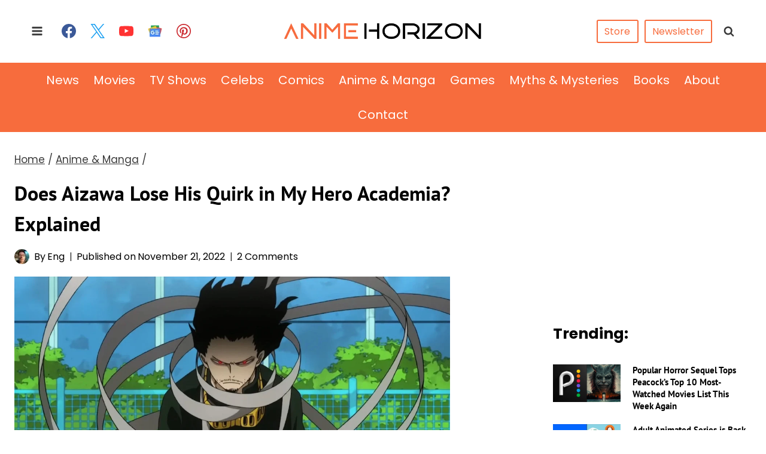

--- FILE ---
content_type: text/plain; charset=utf-8
request_url: https://ads.adthrive.com/http-api/cv2
body_size: 4899
content:
{"om":["07qjzu81","0iyi1awv","0sm4lr19","0y0basn0","0y2980basn0","1","1011_302_56233630","1011_302_56651592","1011_302_56651855","1011_302_57035107","1011_74_18482792","1011_74_18484064","1028_8728253","10ua7afe","11142692","11509227","1185:1610326628","1185:1610326728","11896988","11tnq0x7","12010080","12010084","12010088","12171164","12171239","12181250","12184310","124843_10","124844_24","124848_8","12n8yp46","15731418","1606221","1610326628","1610326728","16x7UEIxQu8","17_23391179","17_23391224","17_23391296","17_24632121","17_24794130","17_24794136","1891/84813","1blhmack","1h6rfk37","202430_200_EAAYACog7t9UKc5iyzOXBU.xMcbVRrAuHeIU5IyS9qdlP9IeJGUyBMfW1N0_","202430_200_EAAYACogfp82etiOdza92P7KkqCzDPazG1s0NmTQfyLljZ.q7ScyBDr2wK8_","202430_200_EAAYACogrPcXlVDpv4mCpFHbtASH4.EGy-m7zq791oD26KFcrCUyBCeqWqs_","202430_200_EAAYACogtYltKBzKKHu7tAsMK.YhnNUUanUuxFU5V4rbhwKBIsMyBLNoHQo_","206_501276","206_547869","206_559992","2132:45999650","2149:12174191","2179:579199547309811353","21t38mbo","2249:564549740","2249:581439030","2249:650662457","2249:665741101","2249:691910064","2249:693167695","2249:706850630","2249:794351831187","2249:794351835561","2307:2gev4xcy","2307:35e0p0kr","2307:4ticzzkv","2307:4yevyu88","2307:5g9x6tt0","2307:66r1jy9h","2307:72szjlj3","2307:7ha9rkyq","2307:7uqs49qv","2307:87gc0tji","2307:88rv7n3t","2307:8mxhvteo","2307:8orkh93v","2307:9925w9vu","2307:9nex8xyd","2307:a3ts2hcp","2307:af9kspoi","2307:bd5xg6f6","2307:bfabg5d1","2307:bpecuyjx","2307:cuudl2xr","2307:ddr52z0n","2307:e38qsvko","2307:f2u8e0cj","2307:fpbj0p83","2307:hcazk16e","2307:hhfvml3d","2307:hxxvnqg0","2307:ibyuigy2","2307:icak5p45","2307:jzqxffb2","2307:ll4el522","2307:o8icj9qr","2307:ppn03peq","2307:pth04qht","2307:q0inp94q","2307:r0u09phz","2307:revf1erj","2307:rk5pkdan","2307:s887ofe1","2307:u4atmpu4","2307:wih2rdv3","2307:xazvvecj","2307:xgjdt26g","2307:z37bfdul","2307:zjn6yvkc","2307:zqs7z6cq","23786257","2409_15064_70_85445193","2409_15064_70_85808988","2409_25495_176_CR52092920","2409_25495_176_CR52092923","2409_25495_176_CR52092954","2409_25495_176_CR52092956","2409_25495_176_CR52092957","2409_25495_176_CR52092958","2409_25495_176_CR52092959","2409_25495_176_CR52150651","2409_25495_176_CR52153849","2409_25495_176_CR52178317","2409_25495_176_CR52248589","2409_25495_176_CR52248591","25_26r0zyqh","25_8b5u826e","25_edspht56","25_g511rwow","25_hgrz3ggo","25_o4jf439x","25_op9gtamy","25_oz31jrd0","25_ti0s3bz3","25_utberk8n","25_w3ez2pdd","25_yi6qlg3p","25_zwzjgvpw","262594","262808","2662_200562_8166427","2662_200562_8168483","2662_200562_8168520","2662_200562_8182931","2662_200562_8182952","2715_9888_262592","2715_9888_262594","2760:176_CR52178317","2760:176_CR52248596","29414696","2974:8166422","2974:8168473","2974:8168475","2974:8168476","2974:8168537","2974:8168540","2974:8182933","2bih8d5k","2gev4xcy","2gglwanz","2n4mwyxj","308_125203_20","308_125204_13","31809564","33208091","33419230","33419362","33605623","33iu1mcp","34018819","34182009","35e0p0kr","3646_185414_T26335189","3646_185414_T26469746","3646_185414_T26509255","3658_136236_x7xpgcfc","3658_1406006_T26265359","3658_15078_cuudl2xr","3658_15078_revf1erj","3658_15211_88rv7n3t","3658_175625_haf4w7r0","3658_18008_r6vl3f1t","3658_182577_cr8mp6gb","3658_203382_o8icj9qr","3658_249690_icak5p45","3658_26587_z37bfdul","3658_54194_q0inp94q","3658_67113_0y0basn0","3658_67113_35e0p0kr","3658_67113_6evxkt2s","3658_67113_bfabg5d1","3658_90931_T23254585","3658_90931_T24094378","3702_139777_24765461","381513943572","39303318","39364467","3LMBEkP-wis","3jot8g9b","3l1m1jex","3u0a87fh","3ws6ppdq","409_227223","409_227224","43919985","44629254","45085123","451ofy3j","458901553568","45999649","4642109_46_12184310","47192068","47192080","47633464","47869802","481703827","485027845327","487951","49176617","492075","4cepw60l","4etfwvf1","4fk9nxse","4t298iczzkv","4ticzzkv","4yevyu88","4zai8e8t","5126511933","52136737","52136743","52136747","52321815","53v6aquw","549410","549423","54oxjugw","554443","554470","554480","557_409_216592","557_409_228064","557_409_228065","557_409_228085","558_93_m2n177jy","559992","56091724","560_74_18236271","560_74_18268025","560_74_18268053","560_74_18268083","560_74_18298319","573918491","5826599393","583652883178231326","5989_91771_703975468","5j2wfnhs","5w6070hh","601381636","60325468","60360546","60485583","609577512","60f5a06w","61210719","618576351","618876699","618980679","61900466","619089559","61916211","61916223","61916225","61916229","61932920","61932925","61932957","62187798","6226527055","6226528609","6226543495","6226563661","62548257","627290883","628015148","628153053","628222860","628223277","628359076","628360579","628360582","628444259","628444349","628444433","628444439","628456307","628456310","628456391","628622163","628622166","628622169","628622172","628622178","628622241","628622244","628622250","628683371","628687043","628687157","628687460","628687463","628841673","629007394","629009180","629167998","629168001","629168010","629168565","629171196","629171202","629234167","629525205","62971378","62977989","62987257","630928655","63111981","63166899","6365_61796_794351823288","6365_61796_794351835561","636910768489","651637459","651637461","654291289","6547_67916_Jdoe9Tm91BEHuWILtA9n","6547_67916_RGr9T6oAJ8UecEoB66K1","6547_67916_SN6yqPnLwU8r0IS3CzLP","6547_67916_X8BD7wDmvQ0tIgx7COXA","6547_67916_gb0sXAxBnehPz6FWhQNS","6547_67916_wMr098Cg2yx5lDJ46xtV","6591470313522450313","659216891404","668021452","66m08xhz","680597458938","690_99485_1610326628","690_99485_1610326728","697189917","697190006","697190050","697525780","697525805","697525808","698472819","6ejtrnf9","6tj9m7jw","6wbm92qr","6yrpj94l","6zt4aowl","702397981","702423494","704889081","705115233","705115332","705115442","705115523","705116521","705127202","725271125718","73mggl4h","74243_74_18482789","74243_74_18482790","74243_74_18482791","74243_74_18482792","74243_74_18484066","74wv3qdx","754085118673","786935973586","79096182","79096186","794351835561","794822578943","794856484944","794885877820","794886305239","795410451243","795452367030","795457226568","7eooener","7ha9rkyq","7imiw6gw","8104582","8152859","8152878","8152879","8154362","8160967","8168539","8168540","8182921","8182931","8193073","8193078","8193103","821i184r","8341_230731_579199547309811353","8520092","86082782","87z6cimm","88rv7n3t","8968064","8968065","89k0n9nu","8b5u826e","8doidghg","8o298rkh93v","8orkh93v","9057/0328842c8f1d017570ede5c97267f40d","9057/0da634e56b4dee1eb149a27fcef83898","9057/211d1f0fa71d1a58cabee51f2180e38f","9057/37a3ff30354283181bfb9fb2ec2f8f75","9057/5f448328401da696520ae886a00965e2","9540421","9598343","9758013","97_8193073","97_8193078","97_8193090","9925w9vu","9929825w9vu","9d5f8vic","9nex8xyd","NbIJQmcQ6AI","VN0E8XediTI","WVuKart0qjA","af9kspoi","axw5pt53","b90cwbcd","b9ut4rp0","bd2985xg6f6","bd5xg6f6","bfabg5d1","bmp4lbzm","bpecuyjx","bsgbu9lt","c1hsjx06","cd40m5wq","ce17a6ey","ciyj7thc","clbujs0n","clca5z2o","cqx6cxou","cr-1oplzoysu9vd","cr-1oplzoysuatj","cr-3kc0l701u9vd","cr-3kc0l701ubwe","cr-6jii4li6uatj","cr-6ovjht2eubwe","cr-6ovjht2eubxe","cr-98q1xf4pubqk","cr-Bitc7n_p9iw__vat__49i_k_6v6_h_jce2vj5h_Sky0Cdjrj","cr-a9s2xf8vubwj","cr-aav22g1pubwj","cr-aav22g3uubwj","cr-aaw20e1rubwj","cr-aaw20e2pubwj","cr-aaw20e2vubwj","cr-aawz2m4uubwj","cr-aawz2m4vubwj","cr-bb3tldjgu9vd","cr-ghun4f53ubxe","cr-qizd123uubwe","cr-qizd123uubxe","cr-r5fqbsaru9vd","cr-r5fqbsarubwe","cr-t070sd29ubxe","cr-wvy9pnlnuatj","csa082xz","cuudl2xr","czt3qxxp","d8yfzwos","daw00eve","ddr52z0n","e5l8fjox","ed5kozku","ewkg7kgl","extremereach_creative_76559239","f2u8e0cj","fdujxvyb","fj53zarb","fjp0ceax","fmbueqst","fpbj0p83","frducv96","g29thswx","g3zy56n3","gtanzg70","haf4w7r0","hg298rz3ggo","hgrz3ggo","hhfvml3d","ht1bny9v","hu52wf5i","hzh74smw","i2aglcoy","i8f7atd5","iaqttatc","ibyuigy2","icak5p45","ikl4zu8e","j4r0agpc","jfy9255s","jox7do5h","jsy1a3jk","jzqxffb2","k2xfz54q","kfzuk5ip","kk2985768bd","kk5768bd","knoebx5v","ksrdc5dk","l5x3df1q","lc1wx7d6","lc408s2k","leb6igu0","ll77hviy","lxlnailk","mkmw1oih","mkzzyvlu","mnms04la","motuel9q","n8w0plts","ng6uy4w7","npkuvcja","nr5arrhc","ntjn5z55","nw298bpobii","nwbpobii","o3v1i5bp","o4jf439x","o8icj9qr","ofoon6ir","ogo426bi","op9gtamy","oz3ry6sr","p0odjzyt","ppn03peq","pqmap2ix","ps13v7qq","pth04qht","q0inp94q","q9I-eRux9vU","qlhur51f","qqvgscdx","r0u09phz","rgl2rq8h","riaslz7g","rk5pkdan","rs9utcox","ru42zlpb","rxj4b6nw","s2298ahu2ae","s2ahu2ae","s4s41bit","s887ofe1","sdeo60cf","ssnofwh5","t1dqw1q2","t2dlmwva","ti0s3bz3","u1jb75sm","u2x4z0j8","u4atmpu4","u690dg05","u6m6v3bh","ufe8ea50","vdcb5d4i","ven7pu1c","vq8z5tpx","w3ez2pdd","w8c88cph","wg6gg1ed","ws5qkh9j","xgjdt26g","xjq9sbpc","xszg0ebh","xwhet1qh","y141rtv6","y51tr986","yass8yy7","yboVxnUKUSE","yi6qlg3p","z2frsa4f","z37bfdul","z9ku9v6m","zaiy3lqy","zs3aw5p8","zsviwgi5","zv298fjb0vm","zvfjb0vm","zw6jpag6","zwzjgvpw","zz2988kj44c","zz8kj44c","2343608","2343609","2343612","2343613","2344374","2344375","2344386","638791959","638794438","643846157","672549180","672552173","707249248","7942757","7967351","7979132","7979135","cr-e9x05e8u27sm0","cr-e9x05e8u27uiu","cr-e9x05e8u27vix","cr-e9x05e8u27vjv","cr-e9x05h3s17sm0","cr-e9x05h3s17uiu","cr-e9x05h3s17vix","cr-e9x05h3s17vjv","cr-eas10j0u07sm0","cr-eas10j0u07uiu","cr-eas10j0u07vix","cr-edry0m0xt7sm0","cr-f6wv0m1t17sm0","cr-f6wv0m1t17uiu","f9cpze7e","nodohvfi","qnqfz5kx","t8wl12j1"],"pmp":[],"adomains":["123notices.com","1md.org","about.bugmd.com","acelauncher.com","adameve.com","akusoli.com","allyspin.com","askanexpertonline.com","atomapplications.com","bassbet.com","betsson.gr","biz-zone.co","bizreach.jp","braverx.com","bubbleroom.se","bugmd.com","buydrcleanspray.com","byrna.com","capitaloneshopping.com","clarifion.com","combatironapparel.com","controlcase.com","convertwithwave.com","cotosen.com","countingmypennies.com","cratedb.com","croisieurope.be","cs.money","dallasnews.com","definition.org","derila-ergo.com","dhgate.com","dhs.gov","displate.com","easyprint.app","easyrecipefinder.co","ebook1g.peptidesciences.com","fabpop.net","familynow.club","filejomkt.run","fla-keys.com","folkaly.com","g123.jp","gameswaka.com","getbugmd.com","getconsumerchoice.com","getcubbie.com","gowavebrowser.co","gowdr.com","gransino.com","grosvenorcasinos.com","guard.io","hero-wars.com","holts.com","instantbuzz.net","itsmanual.com","jackpotcitycasino.com","justanswer.com","justanswer.es","la-date.com","lightinthebox.com","liverrenew.com","local.com","lovehoney.com","lulutox.com","lymphsystemsupport.com","manualsdirectory.org","meccabingo.com","medimops.de","mensdrivingforce.com","millioner.com","miniretornaveis.com","mobiplus.me","myiq.com","national-lottery.co.uk","naturalhealthreports.net","nbliver360.com","nikke-global.com","nordicspirit.co.uk","nuubu.com","onlinemanualspdf.co","original-play.com","outliermodel.com","paperela.com","paradisestays.site","parasiterelief.com","peta.org","photoshelter.com","plannedparenthood.org","playvod-za.com","printeasilyapp.com","printwithwave.com","profitor.com","quicklearnx.com","quickrecipehub.com","rakuten-sec.co.jp","rangeusa.com","refinancegold.com","robocat.com","royalcaribbean.com","saba.com.mx","shift.com","simple.life","spinbara.com","systeme.io","taboola.com","tackenberg.de","temu.com","tenfactorialrocks.com","theoceanac.com","topaipick.com","totaladblock.com","usconcealedcarry.com","vagisil.com","vegashero.com","vegogarden.com","veryfast.io","viewmanuals.com","viewrecipe.net","votervoice.net","vuse.com","wavebrowser.co","wavebrowserpro.com","weareplannedparenthood.org","xiaflex.com","yourchamilia.com"]}